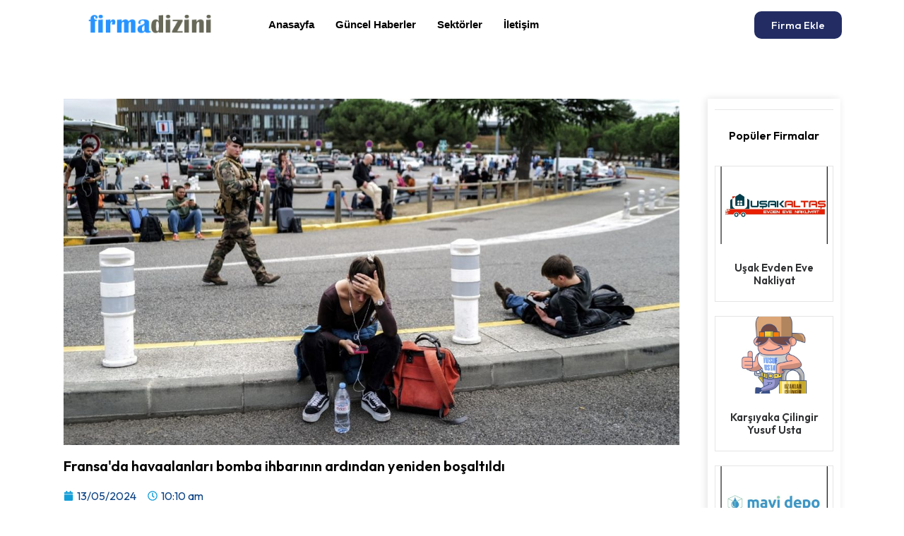

--- FILE ---
content_type: text/html; charset=UTF-8
request_url: https://firmadizini.com.tr/fransada-havaalanlari-bomba-ihbarinin-ardindan-yeniden-bosaltildi/
body_size: 19154
content:
<!doctype html>
<html lang="tr" prefix="og: https://ogp.me/ns#">
<head>
	<meta charset="UTF-8">
	<meta name="viewport" content="width=device-width, initial-scale=1">
	<link rel="profile" href="https://gmpg.org/xfn/11">
	
<!-- Rank Math&#039;a Göre Arama Motoru Optimizasyonu - https://rankmath.com/ -->
<title>Fransa&#039;da havaalanları bomba ihbarının ardından yeniden boşaltıldı - Firma Dizini - Ücretsiz Firma Rehberi</title>
<meta name="description" content="Fransa&#039;da bomba ihbarının ardından birçok havaalanı yeniden boşaltıldı."/>
<meta name="robots" content="index, follow, max-snippet:-1, max-video-preview:-1, max-image-preview:large"/>
<link rel="canonical" href="https://firmadizini.com.tr/fransada-havaalanlari-bomba-ihbarinin-ardindan-yeniden-bosaltildi/" />
<meta property="og:locale" content="tr_TR" />
<meta property="og:type" content="article" />
<meta property="og:title" content="Fransa&#039;da havaalanları bomba ihbarının ardından yeniden boşaltıldı - Firma Dizini - Ücretsiz Firma Rehberi" />
<meta property="og:description" content="Fransa&#039;da bomba ihbarının ardından birçok havaalanı yeniden boşaltıldı." />
<meta property="og:url" content="https://firmadizini.com.tr/fransada-havaalanlari-bomba-ihbarinin-ardindan-yeniden-bosaltildi/" />
<meta property="og:site_name" content="rehberim.net.tr" />
<meta property="article:section" content="Güncel Haberler" />
<meta property="og:updated_time" content="2024-05-13T10:10:45+03:00" />
<meta property="og:image" content="https://firmadizini.com.tr/wp-content/uploads/2024/05/1200x675_cmsv2_17fc0a2a-ab94-5132-bb21-bf14e76d8e79-7971836.jpg" />
<meta property="og:image:secure_url" content="https://firmadizini.com.tr/wp-content/uploads/2024/05/1200x675_cmsv2_17fc0a2a-ab94-5132-bb21-bf14e76d8e79-7971836.jpg" />
<meta property="og:image:width" content="1200" />
<meta property="og:image:height" content="675" />
<meta property="og:image:alt" content="Fransa&#039;da havaalanları bomba ihbarının ardından yeniden boşaltıldı" />
<meta property="og:image:type" content="image/jpeg" />
<meta property="article:published_time" content="2024-05-13T10:10:43+03:00" />
<meta property="article:modified_time" content="2024-05-13T10:10:45+03:00" />
<meta name="twitter:card" content="summary_large_image" />
<meta name="twitter:title" content="Fransa&#039;da havaalanları bomba ihbarının ardından yeniden boşaltıldı - Firma Dizini - Ücretsiz Firma Rehberi" />
<meta name="twitter:description" content="Fransa&#039;da bomba ihbarının ardından birçok havaalanı yeniden boşaltıldı." />
<meta name="twitter:image" content="https://firmadizini.com.tr/wp-content/uploads/2024/05/1200x675_cmsv2_17fc0a2a-ab94-5132-bb21-bf14e76d8e79-7971836.jpg" />
<meta name="twitter:label1" content="Yazan" />
<meta name="twitter:data1" content="admin" />
<meta name="twitter:label2" content="Okuma süresi" />
<meta name="twitter:data2" content="1 dakika" />
<script type="application/ld+json" class="rank-math-schema">{"@context":"https://schema.org","@graph":[{"@type":"Organization","@id":"https://firmadizini.com.tr/#organization","name":"rehberim.net.tr","logo":{"@type":"ImageObject","@id":"https://firmadizini.com.tr/#logo","url":"https://firmadizini.com.tr/wp-content/uploads/2024/01/demo.png","contentUrl":"https://firmadizini.com.tr/wp-content/uploads/2024/01/demo.png","caption":"rehberim.net.tr","inLanguage":"tr","width":"166","height":"46"}},{"@type":"WebSite","@id":"https://firmadizini.com.tr/#website","url":"https://firmadizini.com.tr","name":"rehberim.net.tr","publisher":{"@id":"https://firmadizini.com.tr/#organization"},"inLanguage":"tr"},{"@type":"ImageObject","@id":"https://firmadizini.com.tr/wp-content/uploads/2024/05/1200x675_cmsv2_17fc0a2a-ab94-5132-bb21-bf14e76d8e79-7971836.jpg","url":"https://firmadizini.com.tr/wp-content/uploads/2024/05/1200x675_cmsv2_17fc0a2a-ab94-5132-bb21-bf14e76d8e79-7971836.jpg","width":"1200","height":"675","inLanguage":"tr"},{"@type":"WebPage","@id":"https://firmadizini.com.tr/fransada-havaalanlari-bomba-ihbarinin-ardindan-yeniden-bosaltildi/#webpage","url":"https://firmadizini.com.tr/fransada-havaalanlari-bomba-ihbarinin-ardindan-yeniden-bosaltildi/","name":"Fransa&#039;da havaalanlar\u0131 bomba ihbar\u0131n\u0131n ard\u0131ndan yeniden bo\u015falt\u0131ld\u0131 - Firma Dizini - \u00dccretsiz Firma Rehberi","datePublished":"2024-05-13T10:10:43+03:00","dateModified":"2024-05-13T10:10:45+03:00","isPartOf":{"@id":"https://firmadizini.com.tr/#website"},"primaryImageOfPage":{"@id":"https://firmadizini.com.tr/wp-content/uploads/2024/05/1200x675_cmsv2_17fc0a2a-ab94-5132-bb21-bf14e76d8e79-7971836.jpg"},"inLanguage":"tr"},{"@type":"Person","@id":"https://firmadizini.com.tr/author/admin/","name":"admin","url":"https://firmadizini.com.tr/author/admin/","image":{"@type":"ImageObject","@id":"https://secure.gravatar.com/avatar/906ce8db2dc2c0166b78b7f19d6c41bdc12cc4cd9c55a4f9a2273e1a6e942a53?s=96&amp;d=mm&amp;r=g","url":"https://secure.gravatar.com/avatar/906ce8db2dc2c0166b78b7f19d6c41bdc12cc4cd9c55a4f9a2273e1a6e942a53?s=96&amp;d=mm&amp;r=g","caption":"admin","inLanguage":"tr"},"sameAs":["https://firmadizini.com.tr"],"worksFor":{"@id":"https://firmadizini.com.tr/#organization"}},{"@type":"BlogPosting","headline":"Fransa&#039;da havaalanlar\u0131 bomba ihbar\u0131n\u0131n ard\u0131ndan yeniden bo\u015falt\u0131ld\u0131 - Firma Dizini - \u00dccretsiz Firma","datePublished":"2024-05-13T10:10:43+03:00","dateModified":"2024-05-13T10:10:45+03:00","articleSection":"G\u00fcncel Haberler","author":{"@id":"https://firmadizini.com.tr/author/admin/","name":"admin"},"publisher":{"@id":"https://firmadizini.com.tr/#organization"},"description":"Fransa&#039;da bomba ihbar\u0131n\u0131n ard\u0131ndan bir\u00e7ok havaalan\u0131 yeniden bo\u015falt\u0131ld\u0131.","name":"Fransa&#039;da havaalanlar\u0131 bomba ihbar\u0131n\u0131n ard\u0131ndan yeniden bo\u015falt\u0131ld\u0131 - Firma Dizini - \u00dccretsiz Firma","@id":"https://firmadizini.com.tr/fransada-havaalanlari-bomba-ihbarinin-ardindan-yeniden-bosaltildi/#richSnippet","isPartOf":{"@id":"https://firmadizini.com.tr/fransada-havaalanlari-bomba-ihbarinin-ardindan-yeniden-bosaltildi/#webpage"},"image":{"@id":"https://firmadizini.com.tr/wp-content/uploads/2024/05/1200x675_cmsv2_17fc0a2a-ab94-5132-bb21-bf14e76d8e79-7971836.jpg"},"inLanguage":"tr","mainEntityOfPage":{"@id":"https://firmadizini.com.tr/fransada-havaalanlari-bomba-ihbarinin-ardindan-yeniden-bosaltildi/#webpage"}}]}</script>
<!-- /Rank Math WordPress SEO eklentisi -->

<link rel="alternate" type="application/rss+xml" title="Firma Dizini - Ücretsiz Firma Rehberi &raquo; akışı" href="https://firmadizini.com.tr/feed/" />
<link rel="alternate" type="application/rss+xml" title="Firma Dizini - Ücretsiz Firma Rehberi &raquo; yorum akışı" href="https://firmadizini.com.tr/comments/feed/" />
<link rel="alternate" type="application/rss+xml" title="Firma Dizini - Ücretsiz Firma Rehberi &raquo; Fransa&#039;da havaalanları bomba ihbarının ardından yeniden boşaltıldı yorum akışı" href="https://firmadizini.com.tr/fransada-havaalanlari-bomba-ihbarinin-ardindan-yeniden-bosaltildi/feed/" />
<link rel="alternate" title="oEmbed (JSON)" type="application/json+oembed" href="https://firmadizini.com.tr/wp-json/oembed/1.0/embed?url=https%3A%2F%2Ffirmadizini.com.tr%2Ffransada-havaalanlari-bomba-ihbarinin-ardindan-yeniden-bosaltildi%2F" />
<link rel="alternate" title="oEmbed (XML)" type="text/xml+oembed" href="https://firmadizini.com.tr/wp-json/oembed/1.0/embed?url=https%3A%2F%2Ffirmadizini.com.tr%2Ffransada-havaalanlari-bomba-ihbarinin-ardindan-yeniden-bosaltildi%2F&#038;format=xml" />
<style id='wp-img-auto-sizes-contain-inline-css'>
img:is([sizes=auto i],[sizes^="auto," i]){contain-intrinsic-size:3000px 1500px}
/*# sourceURL=wp-img-auto-sizes-contain-inline-css */
</style>
<link rel='stylesheet' id='hello-elementor-theme-style-css' href='https://firmadizini.com.tr/wp-content/themes/hello-elementor/theme.min.css?ver=3.0.0' media='all' />
<link rel='stylesheet' id='elementor-frontend-css' href='https://firmadizini.com.tr/wp-content/plugins/elementor/assets/css/frontend-lite.min.css?ver=3.21.1' media='all' />
<link rel='stylesheet' id='eael-general-css' href='https://firmadizini.com.tr/wp-content/plugins/essential-addons-for-elementor-lite/assets/front-end/css/view/general.min.css?ver=5.9.15' media='all' />
<link rel='stylesheet' id='eael-221-css' href='https://firmadizini.com.tr/wp-content/uploads/essential-addons-elementor/eael-221.css?ver=1715595045' media='all' />
<style id='wp-emoji-styles-inline-css'>

	img.wp-smiley, img.emoji {
		display: inline !important;
		border: none !important;
		box-shadow: none !important;
		height: 1em !important;
		width: 1em !important;
		margin: 0 0.07em !important;
		vertical-align: -0.1em !important;
		background: none !important;
		padding: 0 !important;
	}
/*# sourceURL=wp-emoji-styles-inline-css */
</style>
<link rel='stylesheet' id='wp-block-library-css' href='https://firmadizini.com.tr/wp-includes/css/dist/block-library/style.min.css?ver=6.9' media='all' />
<style id='global-styles-inline-css'>
:root{--wp--preset--aspect-ratio--square: 1;--wp--preset--aspect-ratio--4-3: 4/3;--wp--preset--aspect-ratio--3-4: 3/4;--wp--preset--aspect-ratio--3-2: 3/2;--wp--preset--aspect-ratio--2-3: 2/3;--wp--preset--aspect-ratio--16-9: 16/9;--wp--preset--aspect-ratio--9-16: 9/16;--wp--preset--color--black: #000000;--wp--preset--color--cyan-bluish-gray: #abb8c3;--wp--preset--color--white: #ffffff;--wp--preset--color--pale-pink: #f78da7;--wp--preset--color--vivid-red: #cf2e2e;--wp--preset--color--luminous-vivid-orange: #ff6900;--wp--preset--color--luminous-vivid-amber: #fcb900;--wp--preset--color--light-green-cyan: #7bdcb5;--wp--preset--color--vivid-green-cyan: #00d084;--wp--preset--color--pale-cyan-blue: #8ed1fc;--wp--preset--color--vivid-cyan-blue: #0693e3;--wp--preset--color--vivid-purple: #9b51e0;--wp--preset--gradient--vivid-cyan-blue-to-vivid-purple: linear-gradient(135deg,rgb(6,147,227) 0%,rgb(155,81,224) 100%);--wp--preset--gradient--light-green-cyan-to-vivid-green-cyan: linear-gradient(135deg,rgb(122,220,180) 0%,rgb(0,208,130) 100%);--wp--preset--gradient--luminous-vivid-amber-to-luminous-vivid-orange: linear-gradient(135deg,rgb(252,185,0) 0%,rgb(255,105,0) 100%);--wp--preset--gradient--luminous-vivid-orange-to-vivid-red: linear-gradient(135deg,rgb(255,105,0) 0%,rgb(207,46,46) 100%);--wp--preset--gradient--very-light-gray-to-cyan-bluish-gray: linear-gradient(135deg,rgb(238,238,238) 0%,rgb(169,184,195) 100%);--wp--preset--gradient--cool-to-warm-spectrum: linear-gradient(135deg,rgb(74,234,220) 0%,rgb(151,120,209) 20%,rgb(207,42,186) 40%,rgb(238,44,130) 60%,rgb(251,105,98) 80%,rgb(254,248,76) 100%);--wp--preset--gradient--blush-light-purple: linear-gradient(135deg,rgb(255,206,236) 0%,rgb(152,150,240) 100%);--wp--preset--gradient--blush-bordeaux: linear-gradient(135deg,rgb(254,205,165) 0%,rgb(254,45,45) 50%,rgb(107,0,62) 100%);--wp--preset--gradient--luminous-dusk: linear-gradient(135deg,rgb(255,203,112) 0%,rgb(199,81,192) 50%,rgb(65,88,208) 100%);--wp--preset--gradient--pale-ocean: linear-gradient(135deg,rgb(255,245,203) 0%,rgb(182,227,212) 50%,rgb(51,167,181) 100%);--wp--preset--gradient--electric-grass: linear-gradient(135deg,rgb(202,248,128) 0%,rgb(113,206,126) 100%);--wp--preset--gradient--midnight: linear-gradient(135deg,rgb(2,3,129) 0%,rgb(40,116,252) 100%);--wp--preset--font-size--small: 13px;--wp--preset--font-size--medium: 20px;--wp--preset--font-size--large: 36px;--wp--preset--font-size--x-large: 42px;--wp--preset--spacing--20: 0.44rem;--wp--preset--spacing--30: 0.67rem;--wp--preset--spacing--40: 1rem;--wp--preset--spacing--50: 1.5rem;--wp--preset--spacing--60: 2.25rem;--wp--preset--spacing--70: 3.38rem;--wp--preset--spacing--80: 5.06rem;--wp--preset--shadow--natural: 6px 6px 9px rgba(0, 0, 0, 0.2);--wp--preset--shadow--deep: 12px 12px 50px rgba(0, 0, 0, 0.4);--wp--preset--shadow--sharp: 6px 6px 0px rgba(0, 0, 0, 0.2);--wp--preset--shadow--outlined: 6px 6px 0px -3px rgb(255, 255, 255), 6px 6px rgb(0, 0, 0);--wp--preset--shadow--crisp: 6px 6px 0px rgb(0, 0, 0);}:where(.is-layout-flex){gap: 0.5em;}:where(.is-layout-grid){gap: 0.5em;}body .is-layout-flex{display: flex;}.is-layout-flex{flex-wrap: wrap;align-items: center;}.is-layout-flex > :is(*, div){margin: 0;}body .is-layout-grid{display: grid;}.is-layout-grid > :is(*, div){margin: 0;}:where(.wp-block-columns.is-layout-flex){gap: 2em;}:where(.wp-block-columns.is-layout-grid){gap: 2em;}:where(.wp-block-post-template.is-layout-flex){gap: 1.25em;}:where(.wp-block-post-template.is-layout-grid){gap: 1.25em;}.has-black-color{color: var(--wp--preset--color--black) !important;}.has-cyan-bluish-gray-color{color: var(--wp--preset--color--cyan-bluish-gray) !important;}.has-white-color{color: var(--wp--preset--color--white) !important;}.has-pale-pink-color{color: var(--wp--preset--color--pale-pink) !important;}.has-vivid-red-color{color: var(--wp--preset--color--vivid-red) !important;}.has-luminous-vivid-orange-color{color: var(--wp--preset--color--luminous-vivid-orange) !important;}.has-luminous-vivid-amber-color{color: var(--wp--preset--color--luminous-vivid-amber) !important;}.has-light-green-cyan-color{color: var(--wp--preset--color--light-green-cyan) !important;}.has-vivid-green-cyan-color{color: var(--wp--preset--color--vivid-green-cyan) !important;}.has-pale-cyan-blue-color{color: var(--wp--preset--color--pale-cyan-blue) !important;}.has-vivid-cyan-blue-color{color: var(--wp--preset--color--vivid-cyan-blue) !important;}.has-vivid-purple-color{color: var(--wp--preset--color--vivid-purple) !important;}.has-black-background-color{background-color: var(--wp--preset--color--black) !important;}.has-cyan-bluish-gray-background-color{background-color: var(--wp--preset--color--cyan-bluish-gray) !important;}.has-white-background-color{background-color: var(--wp--preset--color--white) !important;}.has-pale-pink-background-color{background-color: var(--wp--preset--color--pale-pink) !important;}.has-vivid-red-background-color{background-color: var(--wp--preset--color--vivid-red) !important;}.has-luminous-vivid-orange-background-color{background-color: var(--wp--preset--color--luminous-vivid-orange) !important;}.has-luminous-vivid-amber-background-color{background-color: var(--wp--preset--color--luminous-vivid-amber) !important;}.has-light-green-cyan-background-color{background-color: var(--wp--preset--color--light-green-cyan) !important;}.has-vivid-green-cyan-background-color{background-color: var(--wp--preset--color--vivid-green-cyan) !important;}.has-pale-cyan-blue-background-color{background-color: var(--wp--preset--color--pale-cyan-blue) !important;}.has-vivid-cyan-blue-background-color{background-color: var(--wp--preset--color--vivid-cyan-blue) !important;}.has-vivid-purple-background-color{background-color: var(--wp--preset--color--vivid-purple) !important;}.has-black-border-color{border-color: var(--wp--preset--color--black) !important;}.has-cyan-bluish-gray-border-color{border-color: var(--wp--preset--color--cyan-bluish-gray) !important;}.has-white-border-color{border-color: var(--wp--preset--color--white) !important;}.has-pale-pink-border-color{border-color: var(--wp--preset--color--pale-pink) !important;}.has-vivid-red-border-color{border-color: var(--wp--preset--color--vivid-red) !important;}.has-luminous-vivid-orange-border-color{border-color: var(--wp--preset--color--luminous-vivid-orange) !important;}.has-luminous-vivid-amber-border-color{border-color: var(--wp--preset--color--luminous-vivid-amber) !important;}.has-light-green-cyan-border-color{border-color: var(--wp--preset--color--light-green-cyan) !important;}.has-vivid-green-cyan-border-color{border-color: var(--wp--preset--color--vivid-green-cyan) !important;}.has-pale-cyan-blue-border-color{border-color: var(--wp--preset--color--pale-cyan-blue) !important;}.has-vivid-cyan-blue-border-color{border-color: var(--wp--preset--color--vivid-cyan-blue) !important;}.has-vivid-purple-border-color{border-color: var(--wp--preset--color--vivid-purple) !important;}.has-vivid-cyan-blue-to-vivid-purple-gradient-background{background: var(--wp--preset--gradient--vivid-cyan-blue-to-vivid-purple) !important;}.has-light-green-cyan-to-vivid-green-cyan-gradient-background{background: var(--wp--preset--gradient--light-green-cyan-to-vivid-green-cyan) !important;}.has-luminous-vivid-amber-to-luminous-vivid-orange-gradient-background{background: var(--wp--preset--gradient--luminous-vivid-amber-to-luminous-vivid-orange) !important;}.has-luminous-vivid-orange-to-vivid-red-gradient-background{background: var(--wp--preset--gradient--luminous-vivid-orange-to-vivid-red) !important;}.has-very-light-gray-to-cyan-bluish-gray-gradient-background{background: var(--wp--preset--gradient--very-light-gray-to-cyan-bluish-gray) !important;}.has-cool-to-warm-spectrum-gradient-background{background: var(--wp--preset--gradient--cool-to-warm-spectrum) !important;}.has-blush-light-purple-gradient-background{background: var(--wp--preset--gradient--blush-light-purple) !important;}.has-blush-bordeaux-gradient-background{background: var(--wp--preset--gradient--blush-bordeaux) !important;}.has-luminous-dusk-gradient-background{background: var(--wp--preset--gradient--luminous-dusk) !important;}.has-pale-ocean-gradient-background{background: var(--wp--preset--gradient--pale-ocean) !important;}.has-electric-grass-gradient-background{background: var(--wp--preset--gradient--electric-grass) !important;}.has-midnight-gradient-background{background: var(--wp--preset--gradient--midnight) !important;}.has-small-font-size{font-size: var(--wp--preset--font-size--small) !important;}.has-medium-font-size{font-size: var(--wp--preset--font-size--medium) !important;}.has-large-font-size{font-size: var(--wp--preset--font-size--large) !important;}.has-x-large-font-size{font-size: var(--wp--preset--font-size--x-large) !important;}
/*# sourceURL=global-styles-inline-css */
</style>

<style id='classic-theme-styles-inline-css'>
/*! This file is auto-generated */
.wp-block-button__link{color:#fff;background-color:#32373c;border-radius:9999px;box-shadow:none;text-decoration:none;padding:calc(.667em + 2px) calc(1.333em + 2px);font-size:1.125em}.wp-block-file__button{background:#32373c;color:#fff;text-decoration:none}
/*# sourceURL=/wp-includes/css/classic-themes.min.css */
</style>
<link rel='stylesheet' id='hello-elementor-css' href='https://firmadizini.com.tr/wp-content/themes/hello-elementor/style.min.css?ver=3.0.0' media='all' />
<link rel='stylesheet' id='hello-elementor-header-footer-css' href='https://firmadizini.com.tr/wp-content/themes/hello-elementor/header-footer.min.css?ver=3.0.0' media='all' />
<link rel='stylesheet' id='elementor-post-58-css' href='https://firmadizini.com.tr/wp-content/uploads/elementor/css/post-58.css?ver=1713522527' media='all' />
<link rel='stylesheet' id='swiper-css' href='https://firmadizini.com.tr/wp-content/plugins/elementor/assets/lib/swiper/v8/css/swiper.min.css?ver=8.4.5' media='all' />
<link rel='stylesheet' id='elementor-pro-css' href='https://firmadizini.com.tr/wp-content/plugins/elementor-pro/assets/css/frontend-lite.min.css?ver=3.18.2' media='all' />
<link rel='stylesheet' id='elementor-global-css' href='https://firmadizini.com.tr/wp-content/uploads/elementor/css/global.css?ver=1713522526' media='all' />
<link rel='stylesheet' id='elementor-post-71-css' href='https://firmadizini.com.tr/wp-content/uploads/elementor/css/post-71.css?ver=1713522526' media='all' />
<link rel='stylesheet' id='elementor-post-122-css' href='https://firmadizini.com.tr/wp-content/uploads/elementor/css/post-122.css?ver=1713522526' media='all' />
<link rel='stylesheet' id='elementor-post-221-css' href='https://firmadizini.com.tr/wp-content/uploads/elementor/css/post-221.css?ver=1713522795' media='all' />
<link rel='stylesheet' id='elementor-icons-ekiticons-css' href='https://firmadizini.com.tr/wp-content/plugins/elementskit-lite/modules/elementskit-icon-pack/assets/css/ekiticons.css?ver=3.1.1' media='all' />
<link rel='stylesheet' id='ekit-widget-styles-css' href='https://firmadizini.com.tr/wp-content/plugins/elementskit-lite/widgets/init/assets/css/widget-styles.css?ver=3.1.1' media='all' />
<link rel='stylesheet' id='ekit-responsive-css' href='https://firmadizini.com.tr/wp-content/plugins/elementskit-lite/widgets/init/assets/css/responsive.css?ver=3.1.1' media='all' />
<link rel='stylesheet' id='google-fonts-1-css' href='https://fonts.googleapis.com/css?family=Outfit%3A100%2C100italic%2C200%2C200italic%2C300%2C300italic%2C400%2C400italic%2C500%2C500italic%2C600%2C600italic%2C700%2C700italic%2C800%2C800italic%2C900%2C900italic&#038;display=swap&#038;subset=latin-ext&#038;ver=6.9' media='all' />
<link rel="preconnect" href="https://fonts.gstatic.com/" crossorigin><script src="https://firmadizini.com.tr/wp-includes/js/jquery/jquery.min.js?ver=3.7.1" id="jquery-core-js"></script>
<script src="https://firmadizini.com.tr/wp-includes/js/jquery/jquery-migrate.min.js?ver=3.4.1" id="jquery-migrate-js"></script>
<link rel="https://api.w.org/" href="https://firmadizini.com.tr/wp-json/" /><link rel="alternate" title="JSON" type="application/json" href="https://firmadizini.com.tr/wp-json/wp/v2/posts/1528" /><link rel="EditURI" type="application/rsd+xml" title="RSD" href="https://firmadizini.com.tr/xmlrpc.php?rsd" />
<meta name="generator" content="WordPress 6.9" />
<link rel='shortlink' href='https://firmadizini.com.tr/?p=1528' />
<script type="application/ld+json">{"@context":"https://schema.org","@type":"Article","mainEntityOfPage":{"@type":"WebPage","@id":"https://firmadizini.com.tr/fransada-havaalanlari-bomba-ihbarinin-ardindan-yeniden-bosaltildi/"},"headline":"Fransa&#39;da havaalanları bomba ihbarının ardından yeniden boşaltıldı","description":"Bu haberin ilk yayınlandığı dil İngilizcedir. Fransa, geçen Cuma günü bir okula düzenlenen ölümcül saldırının ardından en yüksek alarm seviyesine geçti. REKLAMFransa&#39;da bomba ihbarının ardından birçok havaalanı yeniden boşaltıldı.İsimsiz bir kaynak, Fransız...","datePublished":"2024-05-13T07:10:43+00:00","dateModified":"2024-05-13T07:10:45+00:00","author":{"@type":"Person","name":"admin"},"publisher":{"@type":"Organization","name":"Firma Dizini - Ücretsiz Firma Rehberi","logo":{"@type":"ImageObject","url":"https://firmadizini.com.tr/wp-content/uploads/2024/02/firmadizini.png"}},"wordCount":448,"image":["https://firmadizini.com.tr/wp-content/uploads/2024/05/1200x675_cmsv2_17fc0a2a-ab94-5132-bb21-bf14e76d8e79-7971836.jpg"]}</script>
<meta name="generator" content="Elementor 3.21.1; features: e_optimized_assets_loading, e_optimized_css_loading, e_font_icon_svg, additional_custom_breakpoints; settings: css_print_method-external, google_font-enabled, font_display-swap">
<link rel="icon" href="https://firmadizini.com.tr/wp-content/uploads/2024/02/images-9.png" sizes="32x32" />
<link rel="icon" href="https://firmadizini.com.tr/wp-content/uploads/2024/02/images-9.png" sizes="192x192" />
<link rel="apple-touch-icon" href="https://firmadizini.com.tr/wp-content/uploads/2024/02/images-9.png" />
<meta name="msapplication-TileImage" content="https://firmadizini.com.tr/wp-content/uploads/2024/02/images-9.png" />
<link rel='stylesheet' id='fpsm-style-css' href='https://firmadizini.com.tr/wp-content/plugins/frontend-post-submission-manager/assets/css/fpsm-frontend-style.css?ver=1.4.0' media='all' />
<link rel='stylesheet' id='fpsm-fonts-css' href='https://firmadizini.com.tr/wp-content/plugins/frontend-post-submission-manager/assets/font-face/NunitoSans/stylesheet.css?ver=1.4.0' media='all' />
<link rel='stylesheet' id='font-awesome-5-all-css' href='https://firmadizini.com.tr/wp-content/plugins/elementor/assets/lib/font-awesome/css/all.min.css?ver=5.9.15' media='all' />
<link rel='stylesheet' id='font-awesome-4-shim-css' href='https://firmadizini.com.tr/wp-content/plugins/elementor/assets/lib/font-awesome/css/v4-shims.min.css?ver=5.9.15' media='all' />
</head>
<body class="wp-singular post-template-default single single-post postid-1528 single-format-standard wp-custom-logo wp-theme-hello-elementor elementor-default elementor-kit-58 elementor-page-221">


<a class="skip-link screen-reader-text" href="#content">İçeriğe atla</a>

		<div data-elementor-type="header" data-elementor-id="71" class="elementor elementor-71 elementor-location-header" data-elementor-post-type="elementor_library">
					<div class="elementor-section-wrap">
								<section class="elementor-section elementor-top-section elementor-element elementor-element-3be5875 elementor-section-boxed elementor-section-height-default elementor-section-height-default" data-id="3be5875" data-element_type="section">
						<div class="elementor-container elementor-column-gap-default">
					<div class="elementor-column elementor-col-33 elementor-top-column elementor-element elementor-element-a150959" data-id="a150959" data-element_type="column">
			<div class="elementor-widget-wrap elementor-element-populated">
						<div class="elementor-element elementor-element-cef548a elementor-widget elementor-widget-theme-site-logo elementor-widget-image" data-id="cef548a" data-element_type="widget" data-widget_type="theme-site-logo.default">
				<div class="elementor-widget-container">
			<style>/*! elementor - v3.21.0 - 18-04-2024 */
.elementor-widget-image{text-align:center}.elementor-widget-image a{display:inline-block}.elementor-widget-image a img[src$=".svg"]{width:48px}.elementor-widget-image img{vertical-align:middle;display:inline-block}</style>					<div class="elementor-image">
								<a href="https://firmadizini.com.tr">
			<img width="300" height="49" src="https://firmadizini.com.tr/wp-content/uploads/2024/02/firmadizini.png" class="attachment-full size-full wp-image-426" alt="" />				</a>
										</div>
						</div>
				</div>
					</div>
		</div>
				<div class="elementor-column elementor-col-33 elementor-top-column elementor-element elementor-element-bdf99ba" data-id="bdf99ba" data-element_type="column">
			<div class="elementor-widget-wrap elementor-element-populated">
						<div class="elementor-element elementor-element-094296f elementor-widget elementor-widget-ekit-nav-menu" data-id="094296f" data-element_type="widget" data-widget_type="ekit-nav-menu.default">
				<div class="elementor-widget-container">
			<div class="ekit-wid-con ekit_menu_responsive_tablet" data-hamburger-icon="" data-hamburger-icon-type="icon" data-responsive-breakpoint="1024">            <button class="elementskit-menu-hamburger elementskit-menu-toggler"  type="button" aria-label="hamburger-icon">
                                    <span class="elementskit-menu-hamburger-icon"></span><span class="elementskit-menu-hamburger-icon"></span><span class="elementskit-menu-hamburger-icon"></span>
                            </button>
            <div id="ekit-megamenu-ana-menu" class="elementskit-menu-container elementskit-menu-offcanvas-elements elementskit-navbar-nav-default ekit-nav-menu-one-page-no ekit-nav-dropdown-hover"><ul id="menu-ana-menu" class="elementskit-navbar-nav elementskit-menu-po-left submenu-click-on-icon"><li id="menu-item-70" class="menu-item menu-item-type-post_type menu-item-object-page menu-item-home menu-item-70 nav-item elementskit-mobile-builder-content" data-vertical-menu=750px><a href="https://firmadizini.com.tr/" class="ekit-menu-nav-link">Anasayfa</a></li>
<li id="menu-item-59" class="menu-item menu-item-type-taxonomy menu-item-object-category current-post-ancestor current-menu-parent current-post-parent menu-item-59 nav-item elementskit-mobile-builder-content" data-vertical-menu=750px><a href="https://firmadizini.com.tr/guncel-haberler/" class="ekit-menu-nav-link">Güncel Haberler</a></li>
<li id="menu-item-60" class="menu-item menu-item-type-taxonomy menu-item-object-category menu-item-60 nav-item elementskit-mobile-builder-content" data-vertical-menu=750px><a href="https://firmadizini.com.tr/sektorler/" class="ekit-menu-nav-link">Sektörler</a></li>
<li id="menu-item-69" class="menu-item menu-item-type-post_type menu-item-object-page menu-item-69 nav-item elementskit-mobile-builder-content" data-vertical-menu=750px><a href="https://firmadizini.com.tr/iletisim/" class="ekit-menu-nav-link">İletişim</a></li>
</ul><div class="elementskit-nav-identity-panel">
				<div class="elementskit-site-title">
					<a class="elementskit-nav-logo" href="https://firmadizini.com.tr" target="_self" rel="">
						<img src="" title="" alt="" />
					</a> 
				</div><button class="elementskit-menu-close elementskit-menu-toggler" type="button">X</button></div></div>			
			<div class="elementskit-menu-overlay elementskit-menu-offcanvas-elements elementskit-menu-toggler ekit-nav-menu--overlay"></div></div>		</div>
				</div>
					</div>
		</div>
				<div class="elementor-column elementor-col-33 elementor-top-column elementor-element elementor-element-37a64b0" data-id="37a64b0" data-element_type="column">
			<div class="elementor-widget-wrap elementor-element-populated">
						<div class="elementor-element elementor-element-41f7c8f elementor-align-right elementor-widget elementor-widget-button" data-id="41f7c8f" data-element_type="widget" data-widget_type="button.default">
				<div class="elementor-widget-container">
					<div class="elementor-button-wrapper">
			<a class="elementor-button elementor-button-link elementor-size-sm" href="/firma-ekle/">
						<span class="elementor-button-content-wrapper">
									<span class="elementor-button-text">Firma Ekle</span>
					</span>
					</a>
		</div>
				</div>
				</div>
					</div>
		</div>
					</div>
		</section>
							</div>
				</div>
				<div data-elementor-type="single-post" data-elementor-id="221" class="elementor elementor-221 elementor-location-single post-1528 post type-post status-publish format-standard has-post-thumbnail hentry category-guncel-haberler" data-elementor-post-type="elementor_library">
					<div class="elementor-section-wrap">
								<section class="elementor-section elementor-top-section elementor-element elementor-element-88d7f96 elementor-section-boxed elementor-section-height-default elementor-section-height-default" data-id="88d7f96" data-element_type="section">
						<div class="elementor-container elementor-column-gap-default">
					<div class="elementor-column elementor-col-50 elementor-top-column elementor-element elementor-element-8da092e" data-id="8da092e" data-element_type="column">
			<div class="elementor-widget-wrap elementor-element-populated">
						<div class="elementor-element elementor-element-678c838 elementor-widget elementor-widget-theme-post-featured-image elementor-widget-image" data-id="678c838" data-element_type="widget" data-widget_type="theme-post-featured-image.default">
				<div class="elementor-widget-container">
													<img fetchpriority="high" width="1200" height="675" src="https://firmadizini.com.tr/wp-content/uploads/2024/05/1200x675_cmsv2_17fc0a2a-ab94-5132-bb21-bf14e76d8e79-7971836.jpg" class="attachment-large size-large wp-image-1529" alt="" srcset="https://firmadizini.com.tr/wp-content/uploads/2024/05/1200x675_cmsv2_17fc0a2a-ab94-5132-bb21-bf14e76d8e79-7971836.jpg 1200w, https://firmadizini.com.tr/wp-content/uploads/2024/05/1200x675_cmsv2_17fc0a2a-ab94-5132-bb21-bf14e76d8e79-7971836-768x432.jpg 768w" sizes="(max-width: 1200px) 100vw, 1200px" />													</div>
				</div>
				<div class="elementor-element elementor-element-5c9252b elementor-widget elementor-widget-theme-post-title elementor-page-title elementor-widget-heading" data-id="5c9252b" data-element_type="widget" data-widget_type="theme-post-title.default">
				<div class="elementor-widget-container">
			<style>/*! elementor - v3.21.0 - 18-04-2024 */
.elementor-heading-title{padding:0;margin:0;line-height:1}.elementor-widget-heading .elementor-heading-title[class*=elementor-size-]>a{color:inherit;font-size:inherit;line-height:inherit}.elementor-widget-heading .elementor-heading-title.elementor-size-small{font-size:15px}.elementor-widget-heading .elementor-heading-title.elementor-size-medium{font-size:19px}.elementor-widget-heading .elementor-heading-title.elementor-size-large{font-size:29px}.elementor-widget-heading .elementor-heading-title.elementor-size-xl{font-size:39px}.elementor-widget-heading .elementor-heading-title.elementor-size-xxl{font-size:59px}</style><h1 class="elementor-heading-title elementor-size-default">Fransa&#039;da havaalanları bomba ihbarının ardından yeniden boşaltıldı</h1>		</div>
				</div>
				<div class="elementor-element elementor-element-d9d7992 elementor-widget elementor-widget-post-info" data-id="d9d7992" data-element_type="widget" data-widget_type="post-info.default">
				<div class="elementor-widget-container">
			<link rel="stylesheet" href="https://firmadizini.com.tr/wp-content/plugins/elementor/assets/css/widget-icon-list.min.css"><link rel="stylesheet" href="https://firmadizini.com.tr/wp-content/plugins/elementor-pro/assets/css/widget-theme-elements.min.css">		<ul class="elementor-inline-items elementor-icon-list-items elementor-post-info">
								<li class="elementor-icon-list-item elementor-repeater-item-f98fdbe elementor-inline-item" itemprop="datePublished">
						<a href="https://firmadizini.com.tr/2024/05/13/">
											<span class="elementor-icon-list-icon">
								<svg aria-hidden="true" class="e-font-icon-svg e-fas-calendar" viewBox="0 0 448 512" xmlns="http://www.w3.org/2000/svg"><path d="M12 192h424c6.6 0 12 5.4 12 12v260c0 26.5-21.5 48-48 48H48c-26.5 0-48-21.5-48-48V204c0-6.6 5.4-12 12-12zm436-44v-36c0-26.5-21.5-48-48-48h-48V12c0-6.6-5.4-12-12-12h-40c-6.6 0-12 5.4-12 12v52H160V12c0-6.6-5.4-12-12-12h-40c-6.6 0-12 5.4-12 12v52H48C21.5 64 0 85.5 0 112v36c0 6.6 5.4 12 12 12h424c6.6 0 12-5.4 12-12z"></path></svg>							</span>
									<span class="elementor-icon-list-text elementor-post-info__item elementor-post-info__item--type-date">
										13/05/2024					</span>
									</a>
				</li>
				<li class="elementor-icon-list-item elementor-repeater-item-8348ab5 elementor-inline-item">
										<span class="elementor-icon-list-icon">
								<svg aria-hidden="true" class="e-font-icon-svg e-far-clock" viewBox="0 0 512 512" xmlns="http://www.w3.org/2000/svg"><path d="M256 8C119 8 8 119 8 256s111 248 248 248 248-111 248-248S393 8 256 8zm0 448c-110.5 0-200-89.5-200-200S145.5 56 256 56s200 89.5 200 200-89.5 200-200 200zm61.8-104.4l-84.9-61.7c-3.1-2.3-4.9-5.9-4.9-9.7V116c0-6.6 5.4-12 12-12h32c6.6 0 12 5.4 12 12v141.7l66.8 48.6c5.4 3.9 6.5 11.4 2.6 16.8L334.6 349c-3.9 5.3-11.4 6.5-16.8 2.6z"></path></svg>							</span>
									<span class="elementor-icon-list-text elementor-post-info__item elementor-post-info__item--type-time">
										10:10 am					</span>
								</li>
				</ul>
				</div>
				</div>
				<div class="elementor-element elementor-element-22901fe elementor-widget elementor-widget-theme-post-content" data-id="22901fe" data-element_type="widget" data-widget_type="theme-post-content.default">
				<div class="elementor-widget-container">
			<div id="adb-c-article-mention-original-translation">Bu haberin ilk yayınlandığı dil İngilizcedir.</div>
<p>        Fransa, geçen Cuma günü bir okula düzenlenen ölümcül saldırının ardından en yüksek alarm seviyesine geçti.
    </p>
<div>
<div class="c-ad c-ad-halfpage u-show-for-small-only">
<div class="c-ad__placeholder"><span>REKLAM</span></div>
</div>
<p>Fransa&#39;da bomba ihbarının ardından birçok havaalanı yeniden boşaltıldı.</p>
<p>İsimsiz bir kaynak, Fransız ajansı AFP&#39;ye, 19 Ekim Perşembe sabahı on dört havaalanının yeni bomba tehdidi aldığını ve &#8220;en az sekiz havaalanının&#8221; tahliye edildiğini söyledi.</p>
<div class="c-ad c-ad-sticky-floor c-advertising-sticky-floor sales-advertising-sticky-floor u-hide-for-medium"><button class="c-ad__btn-close" type="button" onclick="this.parentElement.classList.add('u-hide-for-all')"><img loading="lazy" fetchpriority="high" loading="lazy" fetchpriority="high" decoding="async" src="https://firmadizini.com.tr/wp-content/uploads/2024/01/1704456305_306_Selfie-cezalari-ve-havlu-kurali-Avrupada-2023te-turistlere-yonelik-en.svg.svg+xml" width="10" height="10" alt="Reklamı kapat" fetchpriority="high" loading="lazy"/></button></div>
<p>Tahliye edilenler, Brest (Finistère), Carcassonne (Aude), Rennes (Ille-et-Vilaine), Tarbes (Hautes-Pyrenees), Bordeaux-Mérignac (Gironde), Béziers (Hérault), Montpellier (Hérault) ve Nantes ( Loire &#8211; Atlantic) havaalanları bulunuyor.</p>
<p>Fransız Sivil Havacılık Otoritesi (DGAC), AFP&#39;ye yaptığı açıklamada, &#8220;Nantes dahil birçok ulusal havaalanının bu sabah saldırı tehditleri aldığını&#8221; söyledi ancak durumun değişmesi nedeniyle sayı ve isim vermedi.</p>
<p>Lille Havalimanı sosyal medyadan &#8220;bomba tehdidi&#8221; nedeniyle boşaltıldığını duyurdu.  Uyarının o zamandan beri sona erdiğini ve havaalanının kademeli olarak personel ve yolculara yeniden açıldığını paylaştı.</p>
<p>Bordeaux havaalanı, internet sitesinde yer alan bir duyuruda, iki gün içinde ikinci kez tahliye edilmek zorunda kalan &#8220;havaalanı operasyonlarının, bomba tehdidi sonrasında kademeli olarak yeniden başlatıldığını&#8221; söyledi.</p>
<p>Hérault vilayeti, Montpellier havaalanının boşaltılmasına bomba tehdidinin neden olduğu ve tehdidin yetkililer tarafından ortadan kaldırıldığı konusunda uyardı.  Alarmdan Béziers Cap d&#39;Agde havalimanının da etkilendiği belirtildi.</p>
<p>Fransa Ulaştırma Bakanı Clément Beaune Perşembe günü, son günlerde havalimanlarını ve turistik yerleri rahatsız eden asılsız tehditleri engelleme sözü verdi.</p>
<p>Beaune sosyal medya hesabından yaptığı yorumda, &#8220;Bu yanlış alarmlar hile değil, suçtur. Cezalar uygulanacaktır.&#8221; yorumunu yaptı.</p>
<p>Adalet Bakanı Éric Dupond-Moretti, Fransız yasalarına göre sahte bomba tehdidinde bulunanların üç yıla kadar hapis ve 45 bin avro para cezasına çarptırılabileceği konusunda uyardı.</p>
<h2>Fransa neden maksimum güvenlik alarmında?</h2>
<p>Fransa, 13 Ekim Cuma günü bir okulda meydana gelen ölümcül bıçaklama olayının ardından yüksek alarma geçti.</p>
<p>Kuzeydoğudaki Arras kentindeki bir okula düzenlenen bıçaklı saldırıda, &#8220;İslami radikalleşme geçmişi olan&#8221; eski bir öğrenci tarafından bir öğretmen öldürüldü ve iki kişi de yaralandı.</p>
<p>İsrail ile Hamas arasındaki savaşa ilişkin endişeler arttıkça hükümet alarm seviyesini yükseltti ve ülke çapında güvenliği artırmak için 7.000 askeri harekete geçirdi.</p>
</div>
		</div>
				</div>
				<div class="elementor-element elementor-element-eb46c0d elementor-share-buttons--skin-framed elementor-share-buttons--view-icon-text elementor-share-buttons--shape-square elementor-grid-0 elementor-share-buttons--color-official elementor-widget elementor-widget-share-buttons" data-id="eb46c0d" data-element_type="widget" data-widget_type="share-buttons.default">
				<div class="elementor-widget-container">
			<link rel="stylesheet" href="https://firmadizini.com.tr/wp-content/plugins/elementor-pro/assets/css/widget-share-buttons.min.css">		<div class="elementor-grid">
								<div class="elementor-grid-item">
						<div
							class="elementor-share-btn elementor-share-btn_facebook"
							role="button"
							tabindex="0"
							aria-label="Share on facebook"
						>
															<span class="elementor-share-btn__icon">
								<svg class="e-font-icon-svg e-fab-facebook" viewBox="0 0 512 512" xmlns="http://www.w3.org/2000/svg"><path d="M504 256C504 119 393 8 256 8S8 119 8 256c0 123.78 90.69 226.38 209.25 245V327.69h-63V256h63v-54.64c0-62.15 37-96.48 93.67-96.48 27.14 0 55.52 4.84 55.52 4.84v61h-31.28c-30.8 0-40.41 19.12-40.41 38.73V256h68.78l-11 71.69h-57.78V501C413.31 482.38 504 379.78 504 256z"></path></svg>							</span>
																						<div class="elementor-share-btn__text">
																			<span class="elementor-share-btn__title">
										Facebook									</span>
																	</div>
													</div>
					</div>
									<div class="elementor-grid-item">
						<div
							class="elementor-share-btn elementor-share-btn_twitter"
							role="button"
							tabindex="0"
							aria-label="Share on twitter"
						>
															<span class="elementor-share-btn__icon">
								<svg class="e-font-icon-svg e-fab-twitter" viewBox="0 0 512 512" xmlns="http://www.w3.org/2000/svg"><path d="M459.37 151.716c.325 4.548.325 9.097.325 13.645 0 138.72-105.583 298.558-298.558 298.558-59.452 0-114.68-17.219-161.137-47.106 8.447.974 16.568 1.299 25.34 1.299 49.055 0 94.213-16.568 130.274-44.832-46.132-.975-84.792-31.188-98.112-72.772 6.498.974 12.995 1.624 19.818 1.624 9.421 0 18.843-1.3 27.614-3.573-48.081-9.747-84.143-51.98-84.143-102.985v-1.299c13.969 7.797 30.214 12.67 47.431 13.319-28.264-18.843-46.781-51.005-46.781-87.391 0-19.492 5.197-37.36 14.294-52.954 51.655 63.675 129.3 105.258 216.365 109.807-1.624-7.797-2.599-15.918-2.599-24.04 0-57.828 46.782-104.934 104.934-104.934 30.213 0 57.502 12.67 76.67 33.137 23.715-4.548 46.456-13.32 66.599-25.34-7.798 24.366-24.366 44.833-46.132 57.827 21.117-2.273 41.584-8.122 60.426-16.243-14.292 20.791-32.161 39.308-52.628 54.253z"></path></svg>							</span>
																						<div class="elementor-share-btn__text">
																			<span class="elementor-share-btn__title">
										Twitter									</span>
																	</div>
													</div>
					</div>
									<div class="elementor-grid-item">
						<div
							class="elementor-share-btn elementor-share-btn_linkedin"
							role="button"
							tabindex="0"
							aria-label="Share on linkedin"
						>
															<span class="elementor-share-btn__icon">
								<svg class="e-font-icon-svg e-fab-linkedin" viewBox="0 0 448 512" xmlns="http://www.w3.org/2000/svg"><path d="M416 32H31.9C14.3 32 0 46.5 0 64.3v383.4C0 465.5 14.3 480 31.9 480H416c17.6 0 32-14.5 32-32.3V64.3c0-17.8-14.4-32.3-32-32.3zM135.4 416H69V202.2h66.5V416zm-33.2-243c-21.3 0-38.5-17.3-38.5-38.5S80.9 96 102.2 96c21.2 0 38.5 17.3 38.5 38.5 0 21.3-17.2 38.5-38.5 38.5zm282.1 243h-66.4V312c0-24.8-.5-56.7-34.5-56.7-34.6 0-39.9 27-39.9 54.9V416h-66.4V202.2h63.7v29.2h.9c8.9-16.8 30.6-34.5 62.9-34.5 67.2 0 79.7 44.3 79.7 101.9V416z"></path></svg>							</span>
																						<div class="elementor-share-btn__text">
																			<span class="elementor-share-btn__title">
										LinkedIn									</span>
																	</div>
													</div>
					</div>
									<div class="elementor-grid-item">
						<div
							class="elementor-share-btn elementor-share-btn_whatsapp"
							role="button"
							tabindex="0"
							aria-label="Share on whatsapp"
						>
															<span class="elementor-share-btn__icon">
								<svg class="e-font-icon-svg e-fab-whatsapp" viewBox="0 0 448 512" xmlns="http://www.w3.org/2000/svg"><path d="M380.9 97.1C339 55.1 283.2 32 223.9 32c-122.4 0-222 99.6-222 222 0 39.1 10.2 77.3 29.6 111L0 480l117.7-30.9c32.4 17.7 68.9 27 106.1 27h.1c122.3 0 224.1-99.6 224.1-222 0-59.3-25.2-115-67.1-157zm-157 341.6c-33.2 0-65.7-8.9-94-25.7l-6.7-4-69.8 18.3L72 359.2l-4.4-7c-18.5-29.4-28.2-63.3-28.2-98.2 0-101.7 82.8-184.5 184.6-184.5 49.3 0 95.6 19.2 130.4 54.1 34.8 34.9 56.2 81.2 56.1 130.5 0 101.8-84.9 184.6-186.6 184.6zm101.2-138.2c-5.5-2.8-32.8-16.2-37.9-18-5.1-1.9-8.8-2.8-12.5 2.8-3.7 5.6-14.3 18-17.6 21.8-3.2 3.7-6.5 4.2-12 1.4-32.6-16.3-54-29.1-75.5-66-5.7-9.8 5.7-9.1 16.3-30.3 1.8-3.7.9-6.9-.5-9.7-1.4-2.8-12.5-30.1-17.1-41.2-4.5-10.8-9.1-9.3-12.5-9.5-3.2-.2-6.9-.2-10.6-.2-3.7 0-9.7 1.4-14.8 6.9-5.1 5.6-19.4 19-19.4 46.3 0 27.3 19.9 53.7 22.6 57.4 2.8 3.7 39.1 59.7 94.8 83.8 35.2 15.2 49 16.5 66.6 13.9 10.7-1.6 32.8-13.4 37.4-26.4 4.6-13 4.6-24.1 3.2-26.4-1.3-2.5-5-3.9-10.5-6.6z"></path></svg>							</span>
																						<div class="elementor-share-btn__text">
																			<span class="elementor-share-btn__title">
										WhatsApp									</span>
																	</div>
													</div>
					</div>
						</div>
				</div>
				</div>
					</div>
		</div>
				<div class="elementor-column elementor-col-50 elementor-top-column elementor-element elementor-element-405c6a7" data-id="405c6a7" data-element_type="column">
			<div class="elementor-widget-wrap elementor-element-populated">
						<section class="elementor-section elementor-inner-section elementor-element elementor-element-87ab1dc elementor-section-boxed elementor-section-height-default elementor-section-height-default" data-id="87ab1dc" data-element_type="section" data-settings="{&quot;sticky&quot;:&quot;top&quot;,&quot;sticky_parent&quot;:&quot;yes&quot;,&quot;sticky_on&quot;:[&quot;desktop&quot;,&quot;tablet&quot;,&quot;mobile&quot;],&quot;sticky_offset&quot;:0,&quot;sticky_effects_offset&quot;:0}">
						<div class="elementor-container elementor-column-gap-default">
					<div class="elementor-column elementor-col-100 elementor-inner-column elementor-element elementor-element-2c4aedd" data-id="2c4aedd" data-element_type="column">
			<div class="elementor-widget-wrap elementor-element-populated">
						<div class="elementor-element elementor-element-57dd0b5 elementor-widget-divider--view-line elementor-widget elementor-widget-divider" data-id="57dd0b5" data-element_type="widget" data-widget_type="divider.default">
				<div class="elementor-widget-container">
			<style>/*! elementor - v3.21.0 - 18-04-2024 */
.elementor-widget-divider{--divider-border-style:none;--divider-border-width:1px;--divider-color:#0c0d0e;--divider-icon-size:20px;--divider-element-spacing:10px;--divider-pattern-height:24px;--divider-pattern-size:20px;--divider-pattern-url:none;--divider-pattern-repeat:repeat-x}.elementor-widget-divider .elementor-divider{display:flex}.elementor-widget-divider .elementor-divider__text{font-size:15px;line-height:1;max-width:95%}.elementor-widget-divider .elementor-divider__element{margin:0 var(--divider-element-spacing);flex-shrink:0}.elementor-widget-divider .elementor-icon{font-size:var(--divider-icon-size)}.elementor-widget-divider .elementor-divider-separator{display:flex;margin:0;direction:ltr}.elementor-widget-divider--view-line_icon .elementor-divider-separator,.elementor-widget-divider--view-line_text .elementor-divider-separator{align-items:center}.elementor-widget-divider--view-line_icon .elementor-divider-separator:after,.elementor-widget-divider--view-line_icon .elementor-divider-separator:before,.elementor-widget-divider--view-line_text .elementor-divider-separator:after,.elementor-widget-divider--view-line_text .elementor-divider-separator:before{display:block;content:"";border-block-end:0;flex-grow:1;border-block-start:var(--divider-border-width) var(--divider-border-style) var(--divider-color)}.elementor-widget-divider--element-align-left .elementor-divider .elementor-divider-separator>.elementor-divider__svg:first-of-type{flex-grow:0;flex-shrink:100}.elementor-widget-divider--element-align-left .elementor-divider-separator:before{content:none}.elementor-widget-divider--element-align-left .elementor-divider__element{margin-left:0}.elementor-widget-divider--element-align-right .elementor-divider .elementor-divider-separator>.elementor-divider__svg:last-of-type{flex-grow:0;flex-shrink:100}.elementor-widget-divider--element-align-right .elementor-divider-separator:after{content:none}.elementor-widget-divider--element-align-right .elementor-divider__element{margin-right:0}.elementor-widget-divider--element-align-start .elementor-divider .elementor-divider-separator>.elementor-divider__svg:first-of-type{flex-grow:0;flex-shrink:100}.elementor-widget-divider--element-align-start .elementor-divider-separator:before{content:none}.elementor-widget-divider--element-align-start .elementor-divider__element{margin-inline-start:0}.elementor-widget-divider--element-align-end .elementor-divider .elementor-divider-separator>.elementor-divider__svg:last-of-type{flex-grow:0;flex-shrink:100}.elementor-widget-divider--element-align-end .elementor-divider-separator:after{content:none}.elementor-widget-divider--element-align-end .elementor-divider__element{margin-inline-end:0}.elementor-widget-divider:not(.elementor-widget-divider--view-line_text):not(.elementor-widget-divider--view-line_icon) .elementor-divider-separator{border-block-start:var(--divider-border-width) var(--divider-border-style) var(--divider-color)}.elementor-widget-divider--separator-type-pattern{--divider-border-style:none}.elementor-widget-divider--separator-type-pattern.elementor-widget-divider--view-line .elementor-divider-separator,.elementor-widget-divider--separator-type-pattern:not(.elementor-widget-divider--view-line) .elementor-divider-separator:after,.elementor-widget-divider--separator-type-pattern:not(.elementor-widget-divider--view-line) .elementor-divider-separator:before,.elementor-widget-divider--separator-type-pattern:not([class*=elementor-widget-divider--view]) .elementor-divider-separator{width:100%;min-height:var(--divider-pattern-height);-webkit-mask-size:var(--divider-pattern-size) 100%;mask-size:var(--divider-pattern-size) 100%;-webkit-mask-repeat:var(--divider-pattern-repeat);mask-repeat:var(--divider-pattern-repeat);background-color:var(--divider-color);-webkit-mask-image:var(--divider-pattern-url);mask-image:var(--divider-pattern-url)}.elementor-widget-divider--no-spacing{--divider-pattern-size:auto}.elementor-widget-divider--bg-round{--divider-pattern-repeat:round}.rtl .elementor-widget-divider .elementor-divider__text{direction:rtl}.e-con-inner>.elementor-widget-divider,.e-con>.elementor-widget-divider{width:var(--container-widget-width,100%);--flex-grow:var(--container-widget-flex-grow)}</style>		<div class="elementor-divider">
			<span class="elementor-divider-separator">
						</span>
		</div>
				</div>
				</div>
				<div class="elementor-element elementor-element-3cf9852 elementor-widget elementor-widget-heading" data-id="3cf9852" data-element_type="widget" data-widget_type="heading.default">
				<div class="elementor-widget-container">
			<span class="elementor-heading-title elementor-size-default">Popüler Firmalar</span>		</div>
				</div>
				<div class="elementor-element elementor-element-83b1fdd elementor-grid-eael-col-1 elementor-grid-tablet-eael-col-2 elementor-grid-mobile-eael-col-1 elementor-widget elementor-widget-eael-post-grid" data-id="83b1fdd" data-element_type="widget" data-settings="{&quot;eael_post_grid_columns&quot;:&quot;eael-col-1&quot;,&quot;eael_post_grid_columns_tablet&quot;:&quot;eael-col-2&quot;,&quot;eael_post_grid_columns_mobile&quot;:&quot;eael-col-1&quot;}" data-widget_type="eael-post-grid.default">
				<div class="elementor-widget-container">
			<div id="eael-post-grid-83b1fdd" class="eael-post-grid-container">
            <div class="eael-post-grid eael-post-appender eael-post-appender-83b1fdd eael-post-grid-style-default" data-layout-mode="grid"><article class="eael-grid-post eael-post-grid-column" data-id="3718">
        <div class="eael-grid-post-holder">
            <div class="eael-grid-post-holder-inner"><div class="eael-entry-media"><div class="eael-entry-overlay fade-in"><i class="fas fa-long-arrow-alt-right" aria-hidden="true"></i><a href="https://firmadizini.com.tr/usak-evden-eve-nakliyat/"></a></div><div class="eael-entry-thumbnail eael-image-ratio">
                <img width="600" height="600" src="https://firmadizini.com.tr/wp-content/uploads/2024/10/Adsiz-Tasarim-Kopyasi-Kopyasi-Kopyasi-Kopyasi-Kopyasi-Kopyasi-Kopyasi-Kopyasi-Kopyasi-Kopyasi-Kopyasi-Kopyasi-Kopyasi-Kopyasi-Kopyasi.jpg" class="attachment-medium size-medium wp-image-3720" alt="Uşak evden eve - uşak evden eve nakliyat - uşak evden eve taşıma" decoding="async" />
            </div>
        </div><div class="eael-entry-wrapper"><header class="eael-entry-header"><h3 class="eael-entry-title"><a
                        class="eael-grid-post-link"
                        href="https://firmadizini.com.tr/usak-evden-eve-nakliyat/"
                        title="Uşak Evden Eve Nakliyat">Uşak Evden Eve Nakliyat</a></h3></header></div></div>
        </div>
    </article><article class="eael-grid-post eael-post-grid-column" data-id="3555">
        <div class="eael-grid-post-holder">
            <div class="eael-grid-post-holder-inner"><div class="eael-entry-media"><div class="eael-entry-overlay fade-in"><i class="fas fa-long-arrow-alt-right" aria-hidden="true"></i><a href="https://firmadizini.com.tr/karsiyaka-cilingir-yusuf-usta/"></a></div><div class="eael-entry-thumbnail eael-image-ratio">
                <img loading="lazy" width="500" height="500" src="https://firmadizini.com.tr/wp-content/uploads/2024/10/Karsiyaka-Cilingir-Yusuf-Usta.jpg" class="attachment-medium size-medium wp-image-3557" alt="İzmir Karşıyaka çilingir, Karşıyaka çilingir anahtarcı, çilingir Karşıyaka İzmir" decoding="async" />
            </div>
        </div><div class="eael-entry-wrapper"><header class="eael-entry-header"><h3 class="eael-entry-title"><a
                        class="eael-grid-post-link"
                        href="https://firmadizini.com.tr/karsiyaka-cilingir-yusuf-usta/"
                        title="Karşıyaka Çilingir Yusuf Usta">Karşıyaka Çilingir Yusuf Usta</a></h3></header></div></div>
        </div>
    </article><article class="eael-grid-post eael-post-grid-column" data-id="3704">
        <div class="eael-grid-post-holder">
            <div class="eael-grid-post-holder-inner"><div class="eael-entry-media"><div class="eael-entry-overlay fade-in"><i class="fas fa-long-arrow-alt-right" aria-hidden="true"></i><a href="https://firmadizini.com.tr/mavi-depo/"></a></div><div class="eael-entry-thumbnail eael-image-ratio">
                <img loading="lazy" width="600" height="600" src="https://firmadizini.com.tr/wp-content/uploads/2024/10/Adsiz-Tasarim-Kopyasi-Kopyasi-Kopyasi-Kopyasi-Kopyasi-Kopyasi-Kopyasi-Kopyasi-Kopyasi-Kopyasi-Kopyasi-Kopyasi-Kopyasi-Kopyasi-2.jpg" class="attachment-medium size-medium wp-image-3706" alt="Mavi Depo" decoding="async" />
            </div>
        </div><div class="eael-entry-wrapper"><header class="eael-entry-header"><h3 class="eael-entry-title"><a
                        class="eael-grid-post-link"
                        href="https://firmadizini.com.tr/mavi-depo/"
                        title="Mavi Depo">Mavi Depo</a></h3></header></div></div>
        </div>
    </article></div>
            <div class="clearfix"></div>
        </div>            <div class="eael-load-more-button-wrap eael-force-hide">
                <button class="eael-load-more-button" id="eael-load-more-btn-83b1fdd" data-widget-id="83b1fdd" data-widget="83b1fdd" data-page-id="221" data-template="{&quot;dir&quot;:&quot;lite&quot;,&quot;file_name&quot;:&quot;default.php&quot;,&quot;name&quot;:&quot;Post-Grid&quot;}" data-class="Essential_Addons_Elementor\Elements\Post_Grid" data-layout="grid" data-page="1" data-args="orderby=meta_value_num&amp;order=desc&amp;ignore_sticky_posts=1&amp;post_status=publish&amp;posts_per_page=3&amp;offset=0&amp;post_type=post&amp;tax_query%5B0%5D%5Btaxonomy%5D=category&amp;tax_query%5B0%5D%5Bfield%5D=term_id&amp;tax_query%5B0%5D%5Bterms%5D%5B0%5D=1&amp;tax_query%5Brelation%5D=AND&amp;meta_key=_eael_post_view_count" data-max-page="95">
                    <span class="eael-btn-loader button__loader"></span>
                    <span class="eael_load_more_text">Load More</span>
                </button>
            </div>
            		</div>
				</div>
				<div class="elementor-element elementor-element-a2f1363 elementor-widget-divider--view-line elementor-widget elementor-widget-divider" data-id="a2f1363" data-element_type="widget" data-widget_type="divider.default">
				<div class="elementor-widget-container">
					<div class="elementor-divider">
			<span class="elementor-divider-separator">
						</span>
		</div>
				</div>
				</div>
				<div class="elementor-element elementor-element-19dd727 elementor-widget elementor-widget-heading" data-id="19dd727" data-element_type="widget" data-widget_type="heading.default">
				<div class="elementor-widget-container">
			<span class="elementor-heading-title elementor-size-default">Güncel Haberler</span>		</div>
				</div>
				<div class="elementor-element elementor-element-1a06b94 elementor-grid-eael-col-1 elementor-grid-tablet-eael-col-2 elementor-grid-mobile-eael-col-1 elementor-widget elementor-widget-eael-post-grid" data-id="1a06b94" data-element_type="widget" data-settings="{&quot;eael_post_grid_columns&quot;:&quot;eael-col-1&quot;,&quot;eael_post_grid_columns_tablet&quot;:&quot;eael-col-2&quot;,&quot;eael_post_grid_columns_mobile&quot;:&quot;eael-col-1&quot;}" data-widget_type="eael-post-grid.default">
				<div class="elementor-widget-container">
			<div id="eael-post-grid-1a06b94" class="eael-post-grid-container">
            <div class="eael-post-grid eael-post-appender eael-post-appender-1a06b94 eael-post-grid-style-two" data-layout-mode="grid"><article class="eael-grid-post eael-post-grid-column" data-id="4504">
        <div class="eael-grid-post-holder">
            <div class="eael-grid-post-holder-inner"><div class="eael-entry-wrapper"><header class="eael-entry-header"><h2 class="eael-entry-title"><a
                                    class="eael-grid-post-link"
                                    href="https://firmadizini.com.tr/68-milyar-tlnin-detayi-imma-sorusturmasinin-gundeminde-olacak-bu-sefer-suclamalarin-odagi-acik-hava-hava-reklamlari/"
                                    title="&#8217;68 milyar TL&#8217;nin detayı IMMA soruşturmasının gündeminde olacak! Bu sefer suçlamaların odağı &#8220;açık hava hava reklamları&#8221; &#8230;">&#8217;68 milyar TL&#8217;nin</a></h2></header><div class="eael-entry-header-after style-two"><div class="eael-entry-meta"><span class="eael-meta-posted-on"><i class="far fa-clock"></i><time datetime="Mart 21, 2025">Mart 21, 2025</time></span></div></div></div></div>
        </div>
    </article><article class="eael-grid-post eael-post-grid-column" data-id="412">
        <div class="eael-grid-post-holder">
            <div class="eael-grid-post-holder-inner"><div class="eael-entry-wrapper"><header class="eael-entry-header"><h2 class="eael-entry-title"><a
                                    class="eael-grid-post-link"
                                    href="https://firmadizini.com.tr/avrupayi-kesfedin-programi-abden-genclere-60-bin-bedava-tren-bileti/"
                                    title="&#8216;Avrupa&#8217;yı Keşfedin&#8217; programı: AB&#8217;den gençlere 60 bin bedava tren bileti">&#8216;Avrupa&#8217;yı Keşfedin&#8217; programı:</a></h2></header><div class="eael-entry-header-after style-two"><div class="eael-entry-meta"><span class="eael-meta-posted-on"><i class="far fa-clock"></i><time datetime="Şubat 22, 2024">Şubat 22, 2024</time></span></div></div></div></div>
        </div>
    </article><article class="eael-grid-post eael-post-grid-column" data-id="759">
        <div class="eael-grid-post-holder">
            <div class="eael-grid-post-holder-inner"><div class="eael-entry-wrapper"><header class="eael-entry-header"><h2 class="eael-entry-title"><a
                                    class="eael-grid-post-link"
                                    href="https://firmadizini.com.tr/dolandiricilik-davasinda-454-milyon-dolar-para-cezasina-carptirilan-trump-garanti-bulamiyor-haciz-geliyor/"
                                    title="&#8216;Dolandırıcılık Davası&#8217;nda 454 milyon dolar para cezasına çarptırılan Trump garanti bulamıyor;  haciz geliyor">&#8216;Dolandırıcılık Davası&#8217;nda 454</a></h2></header><div class="eael-entry-header-after style-two"><div class="eael-entry-meta"><span class="eael-meta-posted-on"><i class="far fa-clock"></i><time datetime="Mart 19, 2024">Mart 19, 2024</time></span></div></div></div></div>
        </div>
    </article></div>
            <div class="clearfix"></div>
        </div>            <div class="eael-load-more-button-wrap eael-force-hide">
                <button class="eael-load-more-button" id="eael-load-more-btn-1a06b94" data-widget-id="1a06b94" data-widget="1a06b94" data-page-id="221" data-template="{&quot;dir&quot;:&quot;lite&quot;,&quot;file_name&quot;:&quot;default.php&quot;,&quot;name&quot;:&quot;Post-Grid&quot;}" data-class="Essential_Addons_Elementor\Elements\Post_Grid" data-layout="grid" data-page="1" data-args="orderby=title&amp;order=asc&amp;ignore_sticky_posts=1&amp;post_status=publish&amp;posts_per_page=3&amp;offset=0&amp;post_type=post&amp;tax_query%5B0%5D%5Btaxonomy%5D=category&amp;tax_query%5B0%5D%5Bfield%5D=term_id&amp;tax_query%5B0%5D%5Bterms%5D%5B0%5D=2&amp;tax_query%5Brelation%5D=AND" data-max-page="501">
                    <span class="eael-btn-loader button__loader"></span>
                    <span class="eael_load_more_text">Load More</span>
                </button>
            </div>
            		</div>
				</div>
					</div>
		</div>
					</div>
		</section>
					</div>
		</div>
					</div>
		</section>
							</div>
				</div>
				<div data-elementor-type="footer" data-elementor-id="122" class="elementor elementor-122 elementor-location-footer" data-elementor-post-type="elementor_library">
					<div class="elementor-section-wrap">
								<section class="elementor-section elementor-top-section elementor-element elementor-element-a3a61ea elementor-section-boxed elementor-section-height-default elementor-section-height-default" data-id="a3a61ea" data-element_type="section" data-settings="{&quot;background_background&quot;:&quot;classic&quot;}">
							<div class="elementor-background-overlay"></div>
							<div class="elementor-container elementor-column-gap-default">
					<div class="elementor-column elementor-col-100 elementor-top-column elementor-element elementor-element-0a93434" data-id="0a93434" data-element_type="column">
			<div class="elementor-widget-wrap elementor-element-populated">
						<div class="elementor-element elementor-element-a8e2bf8 elementor-widget-divider--view-line_text elementor-widget-divider--element-align-center elementor-widget elementor-widget-divider" data-id="a8e2bf8" data-element_type="widget" data-widget_type="divider.default">
				<div class="elementor-widget-container">
					<div class="elementor-divider">
			<span class="elementor-divider-separator">
							<span class="elementor-divider__text elementor-divider__element">
				Türkiye'nin Ücretsiz Firma Rehberi				</span>
						</span>
		</div>
				</div>
				</div>
				<div class="elementor-element elementor-element-dab73a7 elementor-widget elementor-widget-text-editor" data-id="dab73a7" data-element_type="widget" data-widget_type="text-editor.default">
				<div class="elementor-widget-container">
			<style>/*! elementor - v3.21.0 - 18-04-2024 */
.elementor-widget-text-editor.elementor-drop-cap-view-stacked .elementor-drop-cap{background-color:#69727d;color:#fff}.elementor-widget-text-editor.elementor-drop-cap-view-framed .elementor-drop-cap{color:#69727d;border:3px solid;background-color:transparent}.elementor-widget-text-editor:not(.elementor-drop-cap-view-default) .elementor-drop-cap{margin-top:8px}.elementor-widget-text-editor:not(.elementor-drop-cap-view-default) .elementor-drop-cap-letter{width:1em;height:1em}.elementor-widget-text-editor .elementor-drop-cap{float:left;text-align:center;line-height:1;font-size:50px}.elementor-widget-text-editor .elementor-drop-cap-letter{display:inline-block}</style>				<p><span style="color: #ffffff;">İşletmelerin ve tüketicilerin aradıkları hizmetleri kolayca bulmalarını sağlayan değerli bir kaynaktır. Bu <span style="color: #ff6600;"><strong>rehber</strong></span>, çeşitli sektörlerde faaliyet gösteren işletmelerin iletişim bilgilerini, hizmetlerini ve adreslerini içerir. Ücretsiz olarak erişilebilir olması, işletmelerin daha geniş bir kitleye ulaşmasına ve müşteri tabanlarını genişletmelerine olanak tanır. Türkiye&#8217;nin <strong><span style="color: #ffff00;">Ücretsiz Firma Rehberi</span></strong>, işletmelerin online varlığını güçlendirmek ve yerel ekonomiye katkıda bulunmak için önemli bir araçtır.</span></p>						</div>
				</div>
				<section class="elementor-section elementor-inner-section elementor-element elementor-element-e837ca0 elementor-section-boxed elementor-section-height-default elementor-section-height-default" data-id="e837ca0" data-element_type="section">
						<div class="elementor-container elementor-column-gap-default">
					<div class="elementor-column elementor-col-50 elementor-inner-column elementor-element elementor-element-0171d63" data-id="0171d63" data-element_type="column">
			<div class="elementor-widget-wrap elementor-element-populated">
						<div class="elementor-element elementor-element-6f84248 elementor-align-right elementor-mobile-align-center elementor-widget elementor-widget-button" data-id="6f84248" data-element_type="widget" data-widget_type="button.default">
				<div class="elementor-widget-container">
					<div class="elementor-button-wrapper">
			<a class="elementor-button elementor-button-link elementor-size-md" href="/iletisim/">
						<span class="elementor-button-content-wrapper">
						<span class="elementor-button-icon elementor-align-icon-left">
				<svg aria-hidden="true" class="e-font-icon-svg e-fas-phone" viewBox="0 0 512 512" xmlns="http://www.w3.org/2000/svg"><path d="M493.4 24.6l-104-24c-11.3-2.6-22.9 3.3-27.5 13.9l-48 112c-4.2 9.8-1.4 21.3 6.9 28l60.6 49.6c-36 76.7-98.9 140.5-177.2 177.2l-49.6-60.6c-6.8-8.3-18.2-11.1-28-6.9l-112 48C3.9 366.5-2 378.1.6 389.4l24 104C27.1 504.2 36.7 512 48 512c256.1 0 464-207.5 464-464 0-11.2-7.7-20.9-18.6-23.4z"></path></svg>			</span>
									<span class="elementor-button-text">İletişim</span>
					</span>
					</a>
		</div>
				</div>
				</div>
					</div>
		</div>
				<div class="elementor-column elementor-col-50 elementor-inner-column elementor-element elementor-element-9b0a545" data-id="9b0a545" data-element_type="column">
			<div class="elementor-widget-wrap elementor-element-populated">
						<div class="elementor-element elementor-element-36f1c2d elementor-align-left elementor-mobile-align-center elementor-widget elementor-widget-button" data-id="36f1c2d" data-element_type="widget" data-widget_type="button.default">
				<div class="elementor-widget-container">
					<div class="elementor-button-wrapper">
			<a class="elementor-button elementor-button-link elementor-size-md" href="/firma-ekle/">
						<span class="elementor-button-content-wrapper">
						<span class="elementor-button-icon elementor-align-icon-left">
				<svg aria-hidden="true" class="e-font-icon-svg e-fas-map-pin" viewBox="0 0 288 512" xmlns="http://www.w3.org/2000/svg"><path d="M112 316.94v156.69l22.02 33.02c4.75 7.12 15.22 7.12 19.97 0L176 473.63V316.94c-10.39 1.92-21.06 3.06-32 3.06s-21.61-1.14-32-3.06zM144 0C64.47 0 0 64.47 0 144s64.47 144 144 144 144-64.47 144-144S223.53 0 144 0zm0 76c-37.5 0-68 30.5-68 68 0 6.62-5.38 12-12 12s-12-5.38-12-12c0-50.73 41.28-92 92-92 6.62 0 12 5.38 12 12s-5.38 12-12 12z"></path></svg>			</span>
									<span class="elementor-button-text">Firmanızı Ekleyin</span>
					</span>
					</a>
		</div>
				</div>
				</div>
					</div>
		</div>
					</div>
		</section>
					</div>
		</div>
					</div>
		</section>
				<section class="elementor-section elementor-top-section elementor-element elementor-element-b0d48d5 elementor-section-boxed elementor-section-height-default elementor-section-height-default" data-id="b0d48d5" data-element_type="section" data-settings="{&quot;background_background&quot;:&quot;classic&quot;}">
						<div class="elementor-container elementor-column-gap-default">
					<div class="elementor-column elementor-col-50 elementor-top-column elementor-element elementor-element-9fa5fe7" data-id="9fa5fe7" data-element_type="column">
			<div class="elementor-widget-wrap elementor-element-populated">
						<div class="elementor-element elementor-element-afa9823 elementor-widget elementor-widget-heading" data-id="afa9823" data-element_type="widget" data-widget_type="heading.default">
				<div class="elementor-widget-container">
			<span class="elementor-heading-title elementor-size-default"><a href="/">© 2024 Ücretsiz Firma Rehberi</a></span>		</div>
				</div>
					</div>
		</div>
				<div class="elementor-column elementor-col-50 elementor-top-column elementor-element elementor-element-32775c0" data-id="32775c0" data-element_type="column">
			<div class="elementor-widget-wrap elementor-element-populated">
							</div>
		</div>
					</div>
		</section>
							</div>
				</div>
		
<script type="speculationrules">
{"prefetch":[{"source":"document","where":{"and":[{"href_matches":"/*"},{"not":{"href_matches":["/wp-*.php","/wp-admin/*","/wp-content/uploads/*","/wp-content/*","/wp-content/plugins/*","/wp-content/themes/hello-elementor/*","/*\\?(.+)"]}},{"not":{"selector_matches":"a[rel~=\"nofollow\"]"}},{"not":{"selector_matches":".no-prefetch, .no-prefetch a"}}]},"eagerness":"conservative"}]}
</script>
<script type="text/html" id='tmpl-upload-preview'>
    <div class="fpsm-file-preview-row" data-media-id="{{data.media_id}}">
    <span class="fpsm-file-preview-column"><img src="{{data.media_url}}" /></span>
    <span class="fpsm-file-preview-column">{{data.media_name}}</span>
    <span class="fpsm-file-preview-column">{{data.media_size}}</span>
    <# if(!data.hideDelete) {#>
    <span class="fpsm-file-preview-column"><input type="button" class="fpsm-media-delete-button" data-media-id='{{data.media_id}}' data-media-key='{{data.media_key}}' value="Delete"/></span>
    <# } #>
</div></script><center>İşbirliği ve reklam için <a href="https://teams.live.com/l/invite/FEA8r_i5xLI6ZbnnAY" target="_blank" rel="noopener">Teams</a>  | <a href="https://t.me/alkimoberon" target="_blank" rel="noopener">Telegram</a> | <a href="https://api.whatsapp.com/send?phone=905425444402&text=Firma%20Rehberi%20hizmeti%20istiyorum.%20" target="_blank" rel="noopener">Whatsapp</a>  bizimle hemen iletişime geçebilirsiniz.
</center>
<script id="eael-general-js-extra">
var localize = {"ajaxurl":"https://firmadizini.com.tr/wp-admin/admin-ajax.php","nonce":"79ab6fc494","i18n":{"added":"Added ","compare":"Compare","loading":"Loading..."},"eael_translate_text":{"required_text":"is a required field","invalid_text":"Invalid","billing_text":"Billing","shipping_text":"Shipping","fg_mfp_counter_text":"of"},"page_permalink":"https://firmadizini.com.tr/fransada-havaalanlari-bomba-ihbarinin-ardindan-yeniden-bosaltildi/","cart_redirectition":"","cart_page_url":"","el_breakpoints":{"mobile":{"label":"Mobil Portre","value":767,"default_value":767,"direction":"max","is_enabled":true},"mobile_extra":{"label":"Mobil G\u00f6r\u00fcn\u00fcm\u00fc","value":880,"default_value":880,"direction":"max","is_enabled":false},"tablet":{"label":"Tablet Portresi","value":1024,"default_value":1024,"direction":"max","is_enabled":true},"tablet_extra":{"label":"Tablet G\u00f6r\u00fcn\u00fcm\u00fc","value":1200,"default_value":1200,"direction":"max","is_enabled":false},"laptop":{"label":"Diz\u00fcst\u00fc bilgisayar","value":1366,"default_value":1366,"direction":"max","is_enabled":false},"widescreen":{"label":"Geni\u015f ekran","value":2400,"default_value":2400,"direction":"min","is_enabled":false}}};
//# sourceURL=eael-general-js-extra
</script>
<script src="https://firmadizini.com.tr/wp-content/plugins/essential-addons-for-elementor-lite/assets/front-end/js/view/general.min.js?ver=5.9.15" id="eael-general-js"></script>
<script src="https://firmadizini.com.tr/wp-content/uploads/essential-addons-elementor/eael-221.js?ver=1715595045" id="eael-221-js"></script>
<script src="https://firmadizini.com.tr/wp-content/themes/hello-elementor/assets/js/hello-frontend.min.js?ver=3.0.0" id="hello-theme-frontend-js"></script>
<script src="https://firmadizini.com.tr/wp-content/plugins/elementskit-lite/libs/framework/assets/js/frontend-script.js?ver=3.1.1" id="elementskit-framework-js-frontend-js"></script>
<script id="elementskit-framework-js-frontend-js-after">
		var elementskit = {
			resturl: 'https://firmadizini.com.tr/wp-json/elementskit/v1/',
		}

		
//# sourceURL=elementskit-framework-js-frontend-js-after
</script>
<script src="https://firmadizini.com.tr/wp-content/plugins/elementskit-lite/widgets/init/assets/js/widget-scripts.js?ver=3.1.1" id="ekit-widget-scripts-js"></script>
<script src="https://firmadizini.com.tr/wp-content/plugins/elementor-pro/assets/js/webpack-pro.runtime.min.js?ver=3.18.2" id="elementor-pro-webpack-runtime-js"></script>
<script src="https://firmadizini.com.tr/wp-content/plugins/elementor/assets/js/webpack.runtime.min.js?ver=3.21.1" id="elementor-webpack-runtime-js"></script>
<script src="https://firmadizini.com.tr/wp-content/plugins/elementor/assets/js/frontend-modules.min.js?ver=3.21.1" id="elementor-frontend-modules-js"></script>
<script src="https://firmadizini.com.tr/wp-includes/js/dist/hooks.min.js?ver=dd5603f07f9220ed27f1" id="wp-hooks-js"></script>
<script src="https://firmadizini.com.tr/wp-includes/js/dist/i18n.min.js?ver=c26c3dc7bed366793375" id="wp-i18n-js"></script>
<script id="wp-i18n-js-after">
wp.i18n.setLocaleData( { 'text direction\u0004ltr': [ 'ltr' ] } );
//# sourceURL=wp-i18n-js-after
</script>
<script id="elementor-pro-frontend-js-before">
var ElementorProFrontendConfig = {"ajaxurl":"https:\/\/firmadizini.com.tr\/wp-admin\/admin-ajax.php","nonce":"ce9de9d631","urls":{"assets":"https:\/\/firmadizini.com.tr\/wp-content\/plugins\/elementor-pro\/assets\/","rest":"https:\/\/firmadizini.com.tr\/wp-json\/"},"shareButtonsNetworks":{"facebook":{"title":"Facebook","has_counter":true},"twitter":{"title":"Twitter"},"linkedin":{"title":"LinkedIn","has_counter":true},"pinterest":{"title":"Pinterest","has_counter":true},"reddit":{"title":"Reddit","has_counter":true},"vk":{"title":"VK","has_counter":true},"odnoklassniki":{"title":"OK","has_counter":true},"tumblr":{"title":"Tumblr"},"digg":{"title":"Digg"},"skype":{"title":"Skype"},"stumbleupon":{"title":"StumbleUpon","has_counter":true},"mix":{"title":"Mix"},"telegram":{"title":"Telegram"},"pocket":{"title":"Pocket","has_counter":true},"xing":{"title":"XING","has_counter":true},"whatsapp":{"title":"WhatsApp"},"email":{"title":"Email"},"print":{"title":"Print"}},"facebook_sdk":{"lang":"tr_TR","app_id":""},"lottie":{"defaultAnimationUrl":"https:\/\/firmadizini.com.tr\/wp-content\/plugins\/elementor-pro\/modules\/lottie\/assets\/animations\/default.json"}};
//# sourceURL=elementor-pro-frontend-js-before
</script>
<script src="https://firmadizini.com.tr/wp-content/plugins/elementor-pro/assets/js/frontend.min.js?ver=3.18.2" id="elementor-pro-frontend-js"></script>
<script src="https://firmadizini.com.tr/wp-content/plugins/elementor/assets/lib/waypoints/waypoints.min.js?ver=4.0.2" id="elementor-waypoints-js"></script>
<script src="https://firmadizini.com.tr/wp-includes/js/jquery/ui/core.min.js?ver=1.13.3" id="jquery-ui-core-js"></script>
<script id="elementor-frontend-js-before">
var elementorFrontendConfig = {"environmentMode":{"edit":false,"wpPreview":false,"isScriptDebug":false},"i18n":{"shareOnFacebook":"Facebook\u2019ta payla\u015f","shareOnTwitter":"Twitter\u2019da payla\u015f\u0131n","pinIt":"Sabitle","download":"\u0130ndir","downloadImage":"G\u00f6rseli indir","fullscreen":"Tam Ekran","zoom":"Yak\u0131nla\u015ft\u0131r","share":"Payla\u015f","playVideo":"Videoyu oynat","previous":"\u00d6nceki","next":"Sonraki","close":"Kapat","a11yCarouselWrapperAriaLabel":"Karuzel | Yatay kayd\u0131rma: Sol ve Sa\u011f Ok","a11yCarouselPrevSlideMessage":"\u00d6nceki Slayt","a11yCarouselNextSlideMessage":"Sonraki Slayt","a11yCarouselFirstSlideMessage":"Bu ilk slayt","a11yCarouselLastSlideMessage":"Bu son slayt","a11yCarouselPaginationBulletMessage":"Slayta Git"},"is_rtl":false,"breakpoints":{"xs":0,"sm":480,"md":768,"lg":1025,"xl":1440,"xxl":1600},"responsive":{"breakpoints":{"mobile":{"label":"Mobil Portre","value":767,"default_value":767,"direction":"max","is_enabled":true},"mobile_extra":{"label":"Mobil G\u00f6r\u00fcn\u00fcm\u00fc","value":880,"default_value":880,"direction":"max","is_enabled":false},"tablet":{"label":"Tablet Portresi","value":1024,"default_value":1024,"direction":"max","is_enabled":true},"tablet_extra":{"label":"Tablet G\u00f6r\u00fcn\u00fcm\u00fc","value":1200,"default_value":1200,"direction":"max","is_enabled":false},"laptop":{"label":"Diz\u00fcst\u00fc bilgisayar","value":1366,"default_value":1366,"direction":"max","is_enabled":false},"widescreen":{"label":"Geni\u015f ekran","value":2400,"default_value":2400,"direction":"min","is_enabled":false}}},"version":"3.21.1","is_static":false,"experimentalFeatures":{"e_optimized_assets_loading":true,"e_optimized_css_loading":true,"e_font_icon_svg":true,"additional_custom_breakpoints":true,"e_swiper_latest":true,"container_grid":true,"theme_builder_v2":true,"hello-theme-header-footer":true,"home_screen":true,"ai-layout":true,"landing-pages":true,"page-transitions":true,"notes":true,"form-submissions":true,"e_scroll_snap":true},"urls":{"assets":"https:\/\/firmadizini.com.tr\/wp-content\/plugins\/elementor\/assets\/"},"swiperClass":"swiper","settings":{"page":[],"editorPreferences":[]},"kit":{"active_breakpoints":["viewport_mobile","viewport_tablet"],"global_image_lightbox":"yes","lightbox_enable_counter":"yes","lightbox_enable_fullscreen":"yes","lightbox_enable_zoom":"yes","lightbox_enable_share":"yes","lightbox_title_src":"title","lightbox_description_src":"description","hello_header_logo_type":"logo","hello_header_menu_layout":"horizontal","hello_footer_logo_type":"logo"},"post":{"id":1528,"title":"Fransa%27da%20havaalanlar%C4%B1%20bomba%20ihbar%C4%B1n%C4%B1n%20ard%C4%B1ndan%20yeniden%20bo%C5%9Falt%C4%B1ld%C4%B1%20-%20Firma%20Dizini%20-%20%C3%9Ccretsiz%20Firma%20Rehberi","excerpt":"","featuredImage":"https:\/\/firmadizini.com.tr\/wp-content\/uploads\/2024\/05\/1200x675_cmsv2_17fc0a2a-ab94-5132-bb21-bf14e76d8e79-7971836.jpg"}};
//# sourceURL=elementor-frontend-js-before
</script>
<script src="https://firmadizini.com.tr/wp-content/plugins/elementor/assets/js/frontend.min.js?ver=3.21.1" id="elementor-frontend-js"></script>
<script src="https://firmadizini.com.tr/wp-content/plugins/elementor-pro/assets/js/elements-handlers.min.js?ver=3.18.2" id="pro-elements-handlers-js"></script>
<script src="https://firmadizini.com.tr/wp-content/plugins/elementskit-lite/widgets/init/assets/js/animate-circle.min.js?ver=3.1.1" id="animate-circle-js"></script>
<script id="elementskit-elementor-js-extra">
var ekit_config = {"ajaxurl":"https://firmadizini.com.tr/wp-admin/admin-ajax.php","nonce":"0d7ab24052"};
//# sourceURL=elementskit-elementor-js-extra
</script>
<script src="https://firmadizini.com.tr/wp-content/plugins/elementskit-lite/widgets/init/assets/js/elementor.js?ver=3.1.1" id="elementskit-elementor-js"></script>
<script src="https://firmadizini.com.tr/wp-content/plugins/elementor-pro/assets/lib/sticky/jquery.sticky.min.js?ver=3.18.2" id="e-sticky-js"></script>
<script id="wp-emoji-settings" type="application/json">
{"baseUrl":"https://s.w.org/images/core/emoji/17.0.2/72x72/","ext":".png","svgUrl":"https://s.w.org/images/core/emoji/17.0.2/svg/","svgExt":".svg","source":{"concatemoji":"https://firmadizini.com.tr/wp-includes/js/wp-emoji-release.min.js?ver=6.9"}}
</script>
<script type="module">
/*! This file is auto-generated */
const a=JSON.parse(document.getElementById("wp-emoji-settings").textContent),o=(window._wpemojiSettings=a,"wpEmojiSettingsSupports"),s=["flag","emoji"];function i(e){try{var t={supportTests:e,timestamp:(new Date).valueOf()};sessionStorage.setItem(o,JSON.stringify(t))}catch(e){}}function c(e,t,n){e.clearRect(0,0,e.canvas.width,e.canvas.height),e.fillText(t,0,0);t=new Uint32Array(e.getImageData(0,0,e.canvas.width,e.canvas.height).data);e.clearRect(0,0,e.canvas.width,e.canvas.height),e.fillText(n,0,0);const a=new Uint32Array(e.getImageData(0,0,e.canvas.width,e.canvas.height).data);return t.every((e,t)=>e===a[t])}function p(e,t){e.clearRect(0,0,e.canvas.width,e.canvas.height),e.fillText(t,0,0);var n=e.getImageData(16,16,1,1);for(let e=0;e<n.data.length;e++)if(0!==n.data[e])return!1;return!0}function u(e,t,n,a){switch(t){case"flag":return n(e,"\ud83c\udff3\ufe0f\u200d\u26a7\ufe0f","\ud83c\udff3\ufe0f\u200b\u26a7\ufe0f")?!1:!n(e,"\ud83c\udde8\ud83c\uddf6","\ud83c\udde8\u200b\ud83c\uddf6")&&!n(e,"\ud83c\udff4\udb40\udc67\udb40\udc62\udb40\udc65\udb40\udc6e\udb40\udc67\udb40\udc7f","\ud83c\udff4\u200b\udb40\udc67\u200b\udb40\udc62\u200b\udb40\udc65\u200b\udb40\udc6e\u200b\udb40\udc67\u200b\udb40\udc7f");case"emoji":return!a(e,"\ud83e\u1fac8")}return!1}function f(e,t,n,a){let r;const o=(r="undefined"!=typeof WorkerGlobalScope&&self instanceof WorkerGlobalScope?new OffscreenCanvas(300,150):document.createElement("canvas")).getContext("2d",{willReadFrequently:!0}),s=(o.textBaseline="top",o.font="600 32px Arial",{});return e.forEach(e=>{s[e]=t(o,e,n,a)}),s}function r(e){var t=document.createElement("script");t.src=e,t.defer=!0,document.head.appendChild(t)}a.supports={everything:!0,everythingExceptFlag:!0},new Promise(t=>{let n=function(){try{var e=JSON.parse(sessionStorage.getItem(o));if("object"==typeof e&&"number"==typeof e.timestamp&&(new Date).valueOf()<e.timestamp+604800&&"object"==typeof e.supportTests)return e.supportTests}catch(e){}return null}();if(!n){if("undefined"!=typeof Worker&&"undefined"!=typeof OffscreenCanvas&&"undefined"!=typeof URL&&URL.createObjectURL&&"undefined"!=typeof Blob)try{var e="postMessage("+f.toString()+"("+[JSON.stringify(s),u.toString(),c.toString(),p.toString()].join(",")+"));",a=new Blob([e],{type:"text/javascript"});const r=new Worker(URL.createObjectURL(a),{name:"wpTestEmojiSupports"});return void(r.onmessage=e=>{i(n=e.data),r.terminate(),t(n)})}catch(e){}i(n=f(s,u,c,p))}t(n)}).then(e=>{for(const n in e)a.supports[n]=e[n],a.supports.everything=a.supports.everything&&a.supports[n],"flag"!==n&&(a.supports.everythingExceptFlag=a.supports.everythingExceptFlag&&a.supports[n]);var t;a.supports.everythingExceptFlag=a.supports.everythingExceptFlag&&!a.supports.flag,a.supports.everything||((t=a.source||{}).concatemoji?r(t.concatemoji):t.wpemoji&&t.twemoji&&(r(t.twemoji),r(t.wpemoji)))});
//# sourceURL=https://firmadizini.com.tr/wp-includes/js/wp-emoji-loader.min.js
</script>


<script defer src="https://static.cloudflareinsights.com/beacon.min.js/vcd15cbe7772f49c399c6a5babf22c1241717689176015" integrity="sha512-ZpsOmlRQV6y907TI0dKBHq9Md29nnaEIPlkf84rnaERnq6zvWvPUqr2ft8M1aS28oN72PdrCzSjY4U6VaAw1EQ==" data-cf-beacon='{"version":"2024.11.0","token":"45a777a0b6c24a58b72cf9632b8a4738","r":1,"server_timing":{"name":{"cfCacheStatus":true,"cfEdge":true,"cfExtPri":true,"cfL4":true,"cfOrigin":true,"cfSpeedBrain":true},"location_startswith":null}}' crossorigin="anonymous"></script>
</body>
</html>
<!--
Performance optimized by Redis Object Cache. Learn more: https://wprediscache.com

Retrieved 3662 objects (439 KB) from Redis using PhpRedis (v5.3.5).
-->

<!-- Dynamic page generated in 0.935 seconds. -->
<!-- Cached page generated by WP-Super-Cache on 2026-01-23 00:34:25 -->

<!-- super cache -->

--- FILE ---
content_type: text/css
request_url: https://firmadizini.com.tr/wp-content/uploads/elementor/css/post-122.css?ver=1713522526
body_size: 251
content:
.elementor-122 .elementor-element.elementor-element-a3a61ea:not(.elementor-motion-effects-element-type-background), .elementor-122 .elementor-element.elementor-element-a3a61ea > .elementor-motion-effects-container > .elementor-motion-effects-layer{background-image:url("https://firmadizini.com.tr/wp-content/uploads/2024/01/footer-back.jpg");background-position:center center;background-repeat:no-repeat;background-size:cover;}.elementor-122 .elementor-element.elementor-element-a3a61ea > .elementor-background-overlay{background-color:var( --e-global-color-accent );opacity:0.91;transition:background 0.3s, border-radius 0.3s, opacity 0.3s;}.elementor-122 .elementor-element.elementor-element-a3a61ea{transition:background 0.3s, border 0.3s, border-radius 0.3s, box-shadow 0.3s;padding:80px 0px 80px 0px;}.elementor-122 .elementor-element.elementor-element-a8e2bf8{--divider-border-style:solid;--divider-color:#FFFFFF;--divider-border-width:1px;}.elementor-122 .elementor-element.elementor-element-a8e2bf8 .elementor-divider-separator{width:100%;}.elementor-122 .elementor-element.elementor-element-a8e2bf8 .elementor-divider{padding-block-start:15px;padding-block-end:15px;}.elementor-122 .elementor-element.elementor-element-a8e2bf8 .elementor-divider__text{color:#FFFFFF;font-family:"Outfit", Sans-serif;font-size:25px;font-weight:600;}.elementor-122 .elementor-element.elementor-element-6f84248 .elementor-button{background-color:#3A4654;}.elementor-122 .elementor-element.elementor-element-36f1c2d .elementor-button{background-color:#036AE7;}.elementor-122 .elementor-element.elementor-element-b0d48d5:not(.elementor-motion-effects-element-type-background), .elementor-122 .elementor-element.elementor-element-b0d48d5 > .elementor-motion-effects-container > .elementor-motion-effects-layer{background-color:var( --e-global-color-accent );}.elementor-122 .elementor-element.elementor-element-b0d48d5{transition:background 0.3s, border 0.3s, border-radius 0.3s, box-shadow 0.3s;}.elementor-122 .elementor-element.elementor-element-b0d48d5 > .elementor-background-overlay{transition:background 0.3s, border-radius 0.3s, opacity 0.3s;}.elementor-122 .elementor-element.elementor-element-afa9823 .elementor-heading-title{color:#FFFFFF;}.elementor-122 .elementor-element.elementor-element-1f077b6{text-align:right;}.elementor-122 .elementor-element.elementor-element-1f077b6 .elementor-heading-title{color:#FFFFFF;}@media(max-width:767px){.elementor-122 .elementor-element.elementor-element-0171d63{width:100%;}.elementor-122 .elementor-element.elementor-element-afa9823{text-align:center;}.elementor-122 .elementor-element.elementor-element-1f077b6{text-align:center;}}